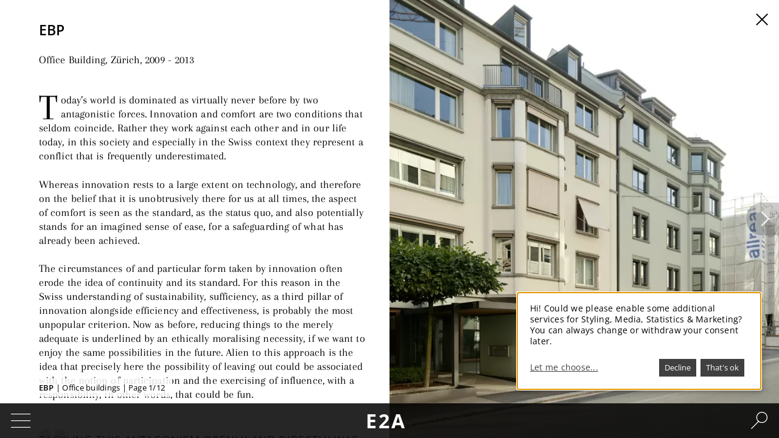

--- FILE ---
content_type: text/html; charset=UTF-8
request_url: https://www.e2a.ch/index.php/projects/office-buildings/ebp
body_size: 74379
content:
<!DOCTYPE html>
<html lang="en" dir="ltr" prefix="content: http://purl.org/rss/1.0/modules/content/  dc: http://purl.org/dc/terms/  foaf: http://xmlns.com/foaf/0.1/  og: http://ogp.me/ns#  rdfs: http://www.w3.org/2000/01/rdf-schema#  schema: http://schema.org/  sioc: http://rdfs.org/sioc/ns#  sioct: http://rdfs.org/sioc/types#  skos: http://www.w3.org/2004/02/skos/core#  xsd: http://www.w3.org/2001/XMLSchema# ">
  <head>
    <meta charset="utf-8">
<meta name="Generator" content="Drupal 10 (https://www.drupal.org)">
<meta name="MobileOptimized" content="width">
<meta name="HandheldFriendly" content="true">
<meta name="viewport" content="width=device-width, initial-scale=1.0">
<meta property="og:title" content="EBP - Office Building, Zürich, 2009 - 2013">
<meta property="og:url" content="https://www.e2a.ch/index.php/projects/office-buildings/ebp">
<meta name="twitter:title" content="EBP">
<meta name="twitter:url" content="https://www.e2a.ch/index.php/projects/office-buildings/ebp">
<meta property="og:description" content="Office Building, Zürich, 2009 - 2013Today’s world is dominated as virtually never before by two antagonistic forces. Innovation and comfort are two conditions that seldom coincide. Rather they work against each other and in our life today, in this socie...">
<meta name="twitter:description" content="Office Building, Zürich, 2009 - 2013Today’s world is dominated as virtually never before by two antagonistic forces. Innovation and comfo...">
<meta property="og:image" content="https://www.e2a.ch/sites/default/files/styles/og_image/public/PE_EBP02_3293_Kachel_2.jpg?itok=ZVrYmvty">
<meta name="twitter:image" content="https://www.e2a.ch/sites/default/files/styles/og_image/public/PE_EBP02_3293_Kachel_2.jpg?itok=ZVrYmvty">
<meta name="twitter:card" content="summary_large_image">
<link rel="apple-touch-icon-precomposed" href="https://www.e2a.ch/themes/custom/eea/apple-touch-icon-60x60.png" sizes="60x60">
<link rel="apple-touch-icon-precomposed" href="https://www.e2a.ch/themes/custom/eea/apple-touch-icon-76x76.png" sizes="76x76">
<link rel="apple-touch-icon-precomposed" href="https://www.e2a.ch/themes/custom/eea/apple-touch-icon-120x120.png" sizes="120x120">
<link rel="apple-touch-icon-precomposed" href="https://www.e2a.ch/themes/custom/eea/apple-touch-icon-152x152.png" sizes="152x152">
<link rel="icon" href="/sites/default/files/favicon.ico" type="image/vnd.microsoft.icon">
<link rel="alternate" hreflang="und" href="https://www.e2a.ch/index.php/projects/office-buildings/ebp">
<link rel="canonical" href="https://www.e2a.ch/index.php/projects/office-buildings/ebp">
<link rel="shortlink" href="https://www.e2a.ch/index.php/node/220">

    <title>EBP | E2A Architects Zurich</title>
    <link rel="stylesheet" media="all" href="/sites/default/files/css/css_vDWUpO8CPifTGWYt7L2YbGWCUbn4hCOZSDB5u6NZEPQ.css?delta=0&amp;language=en&amp;theme=eea&amp;include=eJxVjVkOwkAMQy8UmjOlHTOtyCyKO6ByegRiET_Pfv7xxS2aXp4UHtxRdDZCFjfy-OsFpGVQlhbQ2qKYb3cIYJq9zeanhZRuYTmsr9QUo5tPv2UatY_ZN65I4rCzY9eMijD_-js_t7UlyHXDjfriVFoajgffOUdg">
<link rel="stylesheet" media="all" href="/sites/default/files/css/css_llXTmoNRTdXvonkV9qwMd5BKoqv7kmJUsOYCYNhfYe0.css?delta=1&amp;language=en&amp;theme=eea&amp;include=eJxVjVkOwkAMQy8UmjOlHTOtyCyKO6ByegRiET_Pfv7xxS2aXp4UHtxRdDZCFjfy-OsFpGVQlhbQ2qKYb3cIYJq9zeanhZRuYTmsr9QUo5tPv2UatY_ZN65I4rCzY9eMijD_-js_t7UlyHXDjfriVFoajgffOUdg">

    <script src="/libraries/klaro/dist/klaro-no-css.js?stq4ly"></script>

  </head>
  <body class="path-node page-node-type-project">
        <a href="#main-content" class="visually-hidden focusable skip-link">
      Skip to main content
    </a>
    
      <div class="dialog-off-canvas-main-canvas" data-off-canvas-main-canvas>
      <header role="banner">
      <div class="region region-header-top">
    <div class="menu-toggle">
  <span class="label">Menu</span>
  <span class="icon e2a-menu-icon"></span>
</div>
<div id="block-logotype" class="block block-block-content block-block-contente53cc7e8-358e-4831-9be0-4d58b03b5648">
      <a href="https://www.e2a.ch/index.php/">
            <div class="clearfix text-formatted field field-name-body field-type-text-with-summary field-item"><p class="logo">E2A</p>
</div>
      </a>
  </div>
<div class="search-toggle">
  <span class="label">Search</span>
  <span class="icon e2a-search-icon"></span>
</div>

  </div>

      <div class="region region-header">
    <div id="block-menu-menu-filter-menu" class="block block-menu">
        
              <ul class="menu">
                    <li class="menu-item menu-item--expanded">
        <a href="/projects" data-drupal-link-system-path="projects">Projects</a>
                                <ul class="menu">
                    <li class="menu-item">
        <a href="/projects/public-buildings" data-drupal-link-system-path="projects/public-buildings">Public</a>
              </li>
                <li class="menu-item">
        <a href="/projects/housing" data-drupal-link-system-path="projects/housing">Housing</a>
              </li>
                <li class="menu-item">
        <a href="/projects/office-buildings" data-drupal-link-system-path="projects/office-buildings">Office</a>
              </li>
                <li class="menu-item">
        <a href="/projects/urban-planning" data-drupal-link-system-path="projects/urban-planning">Urban</a>
              </li>
                <li class="menu-item">
        <a href="/projects/competitions" data-drupal-link-system-path="projects/competitions">Competitions</a>
              </li>
                <li class="menu-item">
        <a href="/projects/realized" data-drupal-link-system-path="projects/realized">Realized</a>
              </li>
                <li class="menu-item">
        <a href="/projects/in-process" data-drupal-link-system-path="projects/in-process">In Process</a>
              </li>
        </ul>
  
              </li>
                <li class="menu-item menu-item--expanded">
        <a href="/activities" data-drupal-link-system-path="activities">Activities</a>
                                <ul class="menu">
                    <li class="menu-item">
        <a href="/activities/essays" data-drupal-link-system-path="activities/essays">Essays</a>
              </li>
                <li class="menu-item">
        <a href="/activities/exhibitions" data-drupal-link-system-path="activities/exhibitions">Exhibitions</a>
              </li>
                <li class="menu-item">
        <a href="/activities/lectures" data-drupal-link-system-path="activities/lectures">Lectures</a>
              </li>
                <li class="menu-item">
        <a href="/activities/publications" data-drupal-link-system-path="activities/publications">Publications</a>
              </li>
        </ul>
  
              </li>
                <li class="menu-item menu-item--expanded">
        <a href="/news" data-drupal-link-system-path="news">News</a>
                                <ul class="menu">
                    <li class="menu-item">
        <a href="https://www.instagram.com/e2a_book/" target="_blank">Instagram</a>
              </li>
        </ul>
  
              </li>
        </ul>
  


  </div>
<div id="block-system-main-menu" class="block block-menu">
  		<h5 class="block-title">Über uns:</h5>
        
              <ul class="menu">
                    <li class="menu-item">
        <a href="/office-profile/mission-statement" data-drupal-link-system-path="node/19">Mission Statement</a>
              </li>
                <li class="menu-item">
        <a href="/office-profile/scope-work" data-drupal-link-system-path="node/2">Scope of Work</a>
              </li>
                <li class="menu-item">
        <a href="/team/piet-eckert" data-drupal-link-system-path="taxonomy/term/1">CV Piet Eckert</a>
              </li>
                <li class="menu-item">
        <a href="/team/wim-eckert" data-drupal-link-system-path="taxonomy/term/2">CV Wim Eckert</a>
              </li>
                <li class="menu-item">
        <a href="/office-profile/team-0" title="" data-drupal-link-system-path="node/115">Team</a>
              </li>
                <li class="menu-item">
        <a href="/office-profile/associations" data-drupal-link-system-path="node/30">Associations</a>
              </li>
                <li class="menu-item">
        <a href="/office-profile/awards" data-drupal-link-system-path="node/31">Awards</a>
              </li>
                <li class="menu-item">
        <a href="/jobs" data-drupal-link-system-path="jobs">Jobs</a>
              </li>
                <li class="menu-item">
        <a href="/office-profile/contact" data-drupal-link-system-path="node/44">Contact</a>
              </li>
                <li class="menu-item">
        <a href="/office-profile/imprint" data-drupal-link-system-path="node/45">Imprint</a>
              </li>
                <li class="menu-item">
        <a href="/privacy-policy" data-drupal-link-system-path="node/394">Privacy</a>
              </li>
        </ul>
  


  </div>
<div class="views-element-container block block-views block-views-blockcontact-block-1" id="block-views-contact-block">
  
    
      <div><div class="view view-contact view-id-contact view-display-id-block_1 js-view-dom-id-83ee573f056bec1efd92f7b4ce2ee47664319d6e1c17e722353fd4a0c57f6c03">
  
    
      
      <div class="view-content">
          <div class="views-row"><div>
<div>E2A / Piet Eckert und Wim Eckert / Architekten ETH BSA BDA SIA AG / Buckhauserstrasse 34 / CH-8048 Zurich / <a href="mailto:info@e2a.ch">info@e2a.ch</a> / T +41 (0) 43 444 40 10 / F +41 (0) 43 444 40 15</div>
</div>
</div>

    </div>
  
          </div>
</div>

  </div>

  </div>

      <div class="region region-header-bottom">
    <div class="views-exposed-form block block-views block-views-exposed-filter-blockprojects-page-13" data-drupal-selector="views-exposed-form-projects-page-13" id="block-views-exposed-form-projects-page-9">
  
    
      <form action="/index.php/search" method="get" id="views-exposed-form-projects-page-13" accept-charset="UTF-8">
  <div class="form--inline clearfix">
  <div class="js-form-item form-item js-form-type-select form-type-select js-form-item-tag form-item-tag">
      <label for="edit-tag">Tags</label>
        <select data-drupal-selector="edit-tag" multiple name="tag[]" id="edit-tag" size="9" class="form-select"><option value="386">Aedes</option><option value="420">Aedes Architekturforum</option><option value="383">Architecture Gallery</option><option value="410">Architecture Office</option><option value="385">Architekturgalerie Luzern</option><option value="115">Architekturgalerie München</option><option value="414">Auditorium</option><option value="381">Exhibition</option><option value="423">Baumeister</option><option value="411">Bauwelt</option><option value="80">Berlin</option><option value="408">Berlin-Mitte</option><option value="401">Berlin-Wedding</option><option value="376">Book</option><option value="392">Braunschweig</option><option value="100">Bubikon</option><option value="96">Office building</option><option value="422">Office portrait</option><option value="57">Office profile</option><option value="379">Catalogue</option><option value="402">Competition</option><option value="428">Debate</option><option value="417">E2A</option><option value="113">Opening</option><option value="60">Feasibilities</option><option value="399">Hamburg</option><option value="398">Hamburg-Nord</option><option value="394">Hannover</option><option value="407">Heinrich Böll Foundation</option><option value="87">Housing</option><option value="433">Industry Building</option><option value="128">Internship</option><option value="125">Interviews</option><option value="120">Jobs</option><option value="219">Jochen Paul</option><option value="108">Karlsruhe</option><option value="109">KIT</option><option value="393">Leibniz University</option><option value="384">Luzern</option><option value="122">Memberships</option><option value="382">Models</option><option value="124">Monograph</option><option value="114">München</option><option value="107">Palermo</option><option value="397">Pergolenviertel</option><option value="103">Piet Eckert</option><option value="97">Production</option><option value="432">Production Building</option><option value="558">2000 Watt Society</option><option value="747">2G</option><option value="717">A Journal for Architecture</option><option value="932">a+t</option><option value="1244">a+u</option><option value="602">aac</option><option value="1177">Aarau</option><option value="1101">Accaedemia di architettura</option><option value="1362">Aesch</option><option value="560">Agglomeration</option><option value="1379">Aktualisierung Hochhausrichtilinien</option><option value="1001">Allmend</option><option value="1351">Alterswohnen</option><option value="1229">am Rietpark</option><option value="1288">Am Ring</option><option value="1217">Amstel Tower</option><option value="1216">Amsterdam</option><option value="549">Anti-Context</option><option value="1108">Antje Stahl</option><option value="1375">Apartment Building</option><option value="1085">Apartments</option><option value="1248">architect</option><option value="976">Architectural Record</option><option value="439">Architekturgalerie am Weißenhof</option><option value="1232">Architekturpreis Berlin</option><option value="1233">architekturwerkstatt</option><option value="869">archithese</option><option value="1128">Areal Guggach</option><option value="966">arianuova</option><option value="1039">Art Gallery</option><option value="1370">Art Museum</option><option value="566">Associations</option><option value="1038">Atelier</option><option value="890">Atelier Piet Eckert</option><option value="1069">Atelier Wim Eckert</option><option value="1143">Atelierhäuser</option><option value="1393">Atelierhousing</option><option value="1197">Aufrichtefest</option><option value="1284">Ausführung</option><option value="1285">Ausschreibung</option><option value="1400">Ausserholligen</option><option value="1020">exhibiton</option><option value="570">Awards</option><option value="1139">Autostadt Wolfsburg</option><option value="1066">AV</option><option value="1331">AV monograph</option><option value="1068">av proyectos</option><option value="831">Baden-Württemberg</option><option value="1316">Bahnhof</option><option value="537">Barcelona</option><option value="982">Basel</option><option value="578">Start of construction works</option><option value="1237">Baukonstruktion</option><option value="1319">bda</option><option value="1296">BDA Preis</option><option value="1453">Begin Again</option><option value="1469">Bergacker</option><option value="1498">Berghalde</option><option value="1412">Berghalden</option><option value="1322">Berlin-Spandau</option><option value="1289">Bern</option><option value="732">Bethanien</option><option value="1142">Beton</option><option value="454">Library</option><option value="992">Life Science</option><option value="544">Brasilia</option><option value="1246">Bremen</option><option value="478">Broadcast</option><option value="832">Broëlberg</option><option value="1058">Bubenbergzentrum Bern</option><option value="1337">built</option><option value="1369">Bündner Kunstmuseum</option><option value="1367">Buochs</option><option value="1176">Burghalde</option><option value="1430">Campus Irchel</option><option value="726">Campus Moos</option><option value="1500">Campus Platztor</option><option value="1081">car</option><option value="1092">casabella</option><option value="1072">Cátedra Blanca</option><option value="1344">Center</option><option value="490">Center for Hearing and Language</option><option value="828">Centre for Hearing and Language</option><option value="1113">China</option><option value="1308">Chur</option><option value="948">City of Zurich</option><option value="475">Claudia Wilke</option><option value="715">Cliff House</option><option value="870">Conference</option><option value="481">Contact</option><option value="1198">Cooper Union</option><option value="522">Country house</option><option value="928">Crematory</option><option value="929">Crematory</option><option value="483">Cultural buildings</option><option value="1219">D AM</option><option value="689">DAM</option><option value="968">Deaconry</option><option value="1013">Deaconry</option><option value="1014">Deaconry</option><option value="731">Deacrony</option><option value="934">density</option><option value="900">Der robuste Raum</option><option value="1259">Deutscher Städtebaupreis</option><option value="479">DeutschlandRadio Kultur</option><option value="1070">Diakonie Bethanien</option><option value="573">Diakoniewerk Bethanien</option><option value="1095">Dichtelust</option><option value="1456">Die schönsten Deutschen Bücher</option><option value="553">Dietikon</option><option value="554">Dietlikon</option><option value="1165">Doppelsporthalle</option><option value="1067">dossier</option><option value="1080">Dreispitz</option><option value="1221">Dual Practices</option><option value="1419">Dübendorf</option><option value="1376">EBP</option><option value="837">Eckert</option><option value="1089">Effretikon</option><option value="963">Eindhoven</option><option value="1213">Ekaterinaburg</option><option value="1270">Emmen</option><option value="557">Energy Use</option><option value="1345">Engineering</option><option value="1447">Entlisberg</option><option value="1208">entwurfsarchitekt</option><option value="1209">entwurfsarchitektin</option><option value="827">Environment</option><option value="1377">Ernst Basler + Partner</option><option value="459">Extension</option><option value="582">Escher-Terrassen</option><option value="533">Escher-Wyss-Areal</option><option value="579">Escherpark</option><option value="712">ETSAB</option><option value="1073">ETSAM</option><option value="1083">Europaallee</option><option value="1399">ewb</option><option value="1401">ewb-Areal Ausserholligen</option><option value="1171">ewl</option><option value="1251">faces</option><option value="1307">Fachhochschule</option><option value="1454">Fail Better</option><option value="1358">Fällanden</option><option value="1082">FHNW</option><option value="547">Final Destination</option><option value="891">Final Review</option><option value="951">First stone laying</option><option value="542">Ford Galaxie</option><option value="933">form &amp; data</option><option value="530">Research building</option><option value="446">Friederike Meyer</option><option value="1373">Frohburgstrasse</option><option value="1045">Furniture</option><option value="1334">Galiano</option><option value="473">Visiting Professorship</option><option value="1084">Geistlich</option><option value="1140">Geistlich Areal</option><option value="1339">Geneva</option><option value="1079">Genève</option><option value="1372">Genf</option><option value="1172">Gesamtleistungsstudie</option><option value="1255">Gesitlich</option><option value="1274">Gewerbe</option><option value="1273">Giessen</option><option value="889">Grand Form</option><option value="854">GSC</option><option value="1414">Gym</option><option value="441">HafenCity University</option><option value="480">Hatje Cantz</option><option value="876">Headquarter</option><option value="907">Headquarters</option><option value="719">House</option><option value="472">HCU</option><option value="1181">Hebebrand</option><option value="1317">Heimberg</option><option value="1313">HHRL</option><option value="874">High-Rise</option><option value="1364">High-Rise Apartment Building</option><option value="1378">High-Rise Guidelines</option><option value="514">Highrise</option><option value="857">Himmelrich</option><option value="1230">Hochhausrichtlinien</option><option value="656">Hofacker</option><option value="1352">Holliger</option><option value="538">Holmes' Place</option><option value="1374">Horgen</option><option value="834">Horizons</option><option value="575">Hotel</option><option value="833">Housing</option><option value="449">Housing Construction</option><option value="444">Hubertus Adam</option><option value="1077">Huthmacher Haus</option><option value="476">Hybrid buildings</option><option value="1482">Idea and Reality</option><option value="691">Ideal City</option><option value="852">Ideenwerkstatt</option><option value="947">IHD</option><option value="568">Imprint</option><option value="1019">In Land Aus Land</option><option value="1387">In Process</option><option value="1427">in.grid</option><option value="1203">inauguration</option><option value="484">Industry Buildings</option><option value="486">Infrastructure</option><option value="1446">Innovationspark</option><option value="1418">Innovationszentrum</option><option value="1417">Innovationszentrum Zürich</option><option value="1210">intern</option><option value="1112">International School of Design</option><option value="1441">Internships</option><option value="1420">IPZ</option><option value="718">Ireland</option><option value="1111">ISD</option><option value="1348">Ittingen</option><option value="1301">Japan Swiss Architectural Architecture</option><option value="1207">job</option><option value="1312">JSAA</option><option value="499">Juchhof</option><option value="543">Juscelino Kubitschek</option><option value="1178">Kantonsschule</option><option value="1404">Kantonsschule Fricktal</option><option value="464">Karlsruhe Institute of Technology</option><option value="903">Kerenzerberg</option><option value="1286">keynote speech</option><option value="728">Kilchberg</option><option value="1356">Kindergarden</option><option value="1357">Kindergarten</option><option value="1028">Klosterwall</option><option value="1201">Konfigurationen</option><option value="436">Körper und Schichten</option><option value="1346">Kraichtal</option><option value="1096">Krespel</option><option value="1094">Kriens</option><option value="1320">KTI</option><option value="1074">Kuala Lumpur</option><option value="1153">Kuba</option><option value="492">Kunsthaus Zürich</option><option value="1455">Kunstmuseum Olten</option><option value="1321">Kyoto</option><option value="1416">Lab</option><option value="868">Labitzke</option><option value="1415">Labor</option><option value="1329">Lake of Zurich</option><option value="1088">Lancy</option><option value="1249">lectue</option><option value="690">Lecture</option><option value="1327">Lecture; Universidad Torcuato di Tello; Big; Extra</option><option value="1239">Lehre</option><option value="913">Letzigraben</option><option value="521">Leutschenbach</option><option value="1131">Leutschenbach Tower</option><option value="1132">Leutschnbach Hochhaus</option><option value="418">List of publications</option><option value="541">London</option><option value="1471">Lonza</option><option value="466">Ludwig Mies van der Rohe</option><option value="1211">Lugano</option><option value="1220">M.I.T.</option><option value="1078">Maison de l'architecture</option><option value="1371">Marbrerie</option><option value="1154">Marina</option><option value="469">Martino Stierli</option><option value="532">Masterplan</option><option value="586">Stonework</option><option value="906">media headquarter</option><option value="1368">Mehrzweckhalle</option><option value="520">Meilen</option><option value="1156">Mercado</option><option value="1235">methodologies</option><option value="435">Metropolitan Area</option><option value="536">Metropolitan Life</option><option value="465">Mies</option><option value="1247">Mies van der Rohe Award</option><option value="468">Miesology</option><option value="1398">mission statement</option><option value="529">Staff</option><option value="518">Moher</option><option value="1332">monografias</option><option value="1245">Monografie</option><option value="1486">MSC Headquarter Germany</option><option value="1366">Multipurpose Hall</option><option value="493">Museums</option><option value="1173">Muttenz</option><option value="489">Mythenquai</option><option value="748">N. 71</option><option value="556">Sustainabilty</option><option value="494">Natural Science Museum</option><option value="535">New York City</option><option value="1160">News</option><option value="1065">Nidau</option><option value="438">Niggli</option><option value="1318">NIKE</option><option value="506">Niklas Maak</option><option value="447">Nils Ballhausen</option><option value="1202">November Talks</option><option value="1136">Nutzfahrzeuge</option><option value="1106">NZZ</option><option value="1445">Oberstufenzentrum</option><option value="1046">Objects</option><option value="457">Orchard</option><option value="1282">Oerlikon</option><option value="482">Public buildings</option><option value="1431">Ontologie der Konstruktion</option><option value="1071">open house</option><option value="584">Opera house</option><option value="497">Opfikon</option><option value="545">Oscar Niemeyer</option><option value="1016">Pablo Aguirre Casals</option><option value="577">Palliative care unit</option><option value="1347">Papiermühle</option><option value="534">Park Avenue</option><option value="1394">Pausenhalle</option><option value="565">Peking</option><option value="1179">Pfäffikon</option><option value="1333">Philip Ursprung</option><option value="1338">Pictet</option><option value="835">Piet</option><option value="1093">Pilatus</option><option value="1123">Pilatus Arena</option><option value="1174">Polyfeld</option><option value="1243">Porto</option><option value="892">Porto Academy</option><option value="955">Portoacademy</option><option value="1324">Praktikum</option><option value="1341">Preis</option><option value="569">Prizes</option><option value="1340">Prize</option><option value="583">Probebühne</option><option value="1236">Professur</option><option value="965">progetti</option><option value="716">Project</option><option value="1343">project study</option><option value="1240">Projectarchitect</option><option value="1433">Projectmanager</option><option value="1432">Projekleitung</option><option value="1342">projekt studie</option><option value="1380">projekt studie(1342)</option><option value="1241">Projektarchitektin</option><option value="1434">Projektleiter</option><option value="1076">publishing house</option><option value="1152">Punta Colorada</option><option value="437">Quart</option><option value="462">Rafael Ruprecht</option><option value="548">Raymond Roussel</option><option value="456">Redevelopment</option><option value="1363">Reinach</option><option value="1385">Residence</option><option value="516">Residential</option><option value="954">Resilience</option><option value="1157">Resort</option><option value="576">Restaurant</option><option value="1350">retirement home</option><option value="581">Rietpark</option><option value="1214">Rohbauarbeiten</option><option value="1493">Rotkreuz</option><option value="727">Rueschlikon</option><option value="1145">Ruschlikon</option><option value="1146">Rüschlikon</option><option value="1018">S AM Basel</option><option value="572">Sabine Schneider</option><option value="981">Sandgruben</option><option value="1386">Schematic design</option><option value="452">Schiller Library</option><option value="1141">Schlieren</option><option value="1087">Schlieren;</option><option value="657">School</option><option value="455">School Campus</option><option value="496">School Center</option><option value="1129">School Guggach</option><option value="1406">School Hofacker</option><option value="980">Schoolhouse</option><option value="498">Schools</option><option value="1109">Schulanlage</option><option value="1127">Schule Guggach</option><option value="1130">Schule im Park</option><option value="1353">Schwandingen</option><option value="898">Schwarzbrot</option><option value="550">Switzerland</option><option value="1098">Schweizer Radio und Fernsehen</option><option value="1180">Schwyz</option><option value="460">Sebastian Spix</option><option value="1328">Seebecken</option><option value="1499">Seeblick</option><option value="1175">Sekundarschulhaus</option><option value="1110">Shenzen</option><option value="539">Sherlock Holmes</option><option value="540">Sir Arthur Conan Doyle</option><option value="733">sliding window</option><option value="1492">Sonnentalstrasse</option><option value="501">Sports Facilities</option><option value="500">Sports Buildings</option><option value="1167">Sporthalle</option><option value="1166">Sportshall</option><option value="1281">Sportzentrum</option><option value="1097">SRF</option><option value="495">St. Gallen</option><option value="1279">St.Gallen</option><option value="485">Urban Construction</option><option value="559">Urban expansion</option><option value="1170">Stadtmission</option><option value="458">Stäfa</option><option value="567">Standesorganisationen</option><option value="830">State Library</option><option value="1405">Stein</option><option value="571">Vacancies</option><option value="1091">sto lectures</option><option value="1361">Stöcklin</option><option value="1234">strategic</option><option value="1250">strategic methodologies</option><option value="467">Study</option><option value="1144">Studio Houses</option><option value="1442">Studio Piet Eckert Wim Eckert</option><option value="893">Summer School</option><option value="1215">Summit+</option><option value="962">Swiss concreteness</option><option value="1254">swiss performance</option><option value="1114">tageszeitung</option><option value="875">TAZ</option><option value="1295">taz Neubau</option><option value="528">Team</option><option value="555">Technology</option><option value="1444">Telli</option><option value="1231">Testplanung</option><option value="1323">The Hub</option><option value="1303">thesis</option><option value="927">Thun</option><option value="504">Tibor Joanelly</option><option value="1302">Tokyo</option><option value="1196">topping out ceremony</option><option value="1155">Torre</option><option value="1450">Towerkomplex</option><option value="546">Travelogue</option><option value="448">Triangle House</option><option value="1138">Trucks</option><option value="563">Tscharnergut</option><option value="1238">TU Dortmund</option><option value="1200">TU Graz</option><option value="1311">Tüffenwies</option><option value="1413">Turnhalle</option><option value="552">Twin Cities</option><option value="453">Ulrich Brinkmann</option><option value="562">Ulyss Strasser</option><option value="1183">Universität Bremen</option><option value="1501">Universität St.Gallen</option><option value="899">Universität Stuttgart</option><option value="1429">Universität Zürich</option><option value="991">Université Lausanne</option><option value="1199">University</option><option value="551">Urbanism</option><option value="451">Ursula Baus</option><option value="888">USI Mendrisio</option><option value="1428">UZH Portal</option><option value="1326">VAI</option><option value="1075">Verlagsgebäude</option><option value="1354">Vertical Garden City</option><option value="1383">Vertikale Gartenstadt</option><option value="1355">Vertikale Gartenstadt</option><option value="564">Via Lewandowsky</option><option value="1090">Vienna</option><option value="1135">Volkswagen Pavillon</option><option value="1325">Voralberger Architektur Insitut</option><option value="897">Vortrag</option><option value="1134">VW</option><option value="1137">VW Pavillon</option><option value="561">Wallisellen</option><option value="1291">Wankdorf</option><option value="1290">Wankdorfcity</option><option value="1275">WAPO</option><option value="487">Water Police Station</option><option value="1000">Wehntal</option><option value="440">Weißenhof</option><option value="1349">Werdhölzli</option><option value="1360">Werkbund</option><option value="1359">Werkbundstadt</option><option value="531">WestLink</option><option value="1272">Wetzikon</option><option value="836">Wim</option><option value="1365">Wohnhochhaus</option><option value="1222">Wohnungen</option><option value="1481">Wolf</option><option value="1218">yearbook</option><option value="829">ZGSZ</option><option value="585">Ziegelfassade</option><option value="1470">Zürich-Affoltern</option><option value="574">Zürich-Altstetten</option><option value="580">Zürich-Enge</option><option value="1426">Zürich-Nord</option><option value="488">Zürichsee</option><option value="873">Zwicky Areal</option><option value="105">Lectures</option><option value="123">Publications</option><option value="126">Radio</option><option value="106">Swiss Architecture</option><option value="388">Seoul</option><option value="52">Urban Planning</option><option value="416">Staefa</option><option value="404">Stuttgart</option><option value="387">Summer School</option><option value="424">Trafag</option><option value="391">TU Braunschweig</option><option value="89">Uetikon</option><option value="390">University of Seoul</option><option value="389">UOS</option><option value="431">werk bauen + wohnen</option><option value="427">werk-material</option><option value="102">Wim Eckert</option><option value="413">Winterthur</option><option value="405">Wurttemberg State Library</option><option value="50">Zürich</option></select>
        </div>
<div data-drupal-selector="edit-actions" class="form-actions js-form-wrapper form-wrapper" id="edit-actions"><span class="icon e2a-search-submit-button"></span><input data-drupal-selector="edit-submit-projects" type="submit" id="edit-submit-projects" value="Search" class="button js-form-submit form-submit">
</div>

</div>

</form>

  </div>

  </div>

 </header>

  <main role="main">
    <a id="main-content" tabindex="-1"></a>      <div class="region region-content">
    <div data-drupal-messages-fallback class="hidden"></div><div id="block-eea-eea-system-main" class="block block-system block-system-main-block">
  
    
      
<article data-history-node-id="220" about="/index.php/projects/office-buildings/ebp" class="node node--type-project node--view-mode-full">

  
    

  <div class="content slidemag text-scale" data-page-count="12">
    
	<div data-page-index="0" class="section field-layout-50-50 text-left image-cover">
    		
          
<div class="field field-name-field-text field-type-text-long">
  <div class="field-items text-align">
          <div class="field-item">
				<div class="text-wrapper columns"><div class="article-header align-left">
<div class="field-name-field-headline">
<h2>EBP</h2>
</div>
<div class="field-name-field-subhead"><span>Office Building, Zürich, 2009 - 2013</span></div>
</div>
<div class="columns">
<p><span class="drop-caps">T</span>oday’s world is dominated as virtually never before by two antagonistic forces. Innovation and comfort are two conditions that seldom coincide. Rather they work against each other and in our life today, in this society and especially in the Swiss context they represent a conflict that is frequently underestimated.</p>
<p>Whereas innovation rests to a large extent on technology, and therefore on the belief that it is unobtrusively there for us at all times, the aspect of comfort is seen as the standard, as the status quo, and also potentially stands for an imagined sense of ease, for a safeguarding of what has already been achieved.</p>
<p>The circumstances of and particular form taken by innovation often erode the idea of continuity and its standard. For this reason in the Swiss understanding of sustainability, sufficiency, as a third pillar of innovation alongside efficiency and effectiveness, is probably the most unpopular criterion. Now as before, reducing things to the merely adequate is underlined by an ethically moralising necessity, if we want to enjoy the same possibilities in the future. Alien to this approach is the idea that precisely here the possibility of leaving out could be associated with the notion of participation and the exercising of influence, with a responsibility, in other words, that could be fun.</p>
<blockquote><p>Tackling this antagonism openly and directly was our point of departure in planning the extension to the company headquarters of Ernst Basler AG.</p>
</blockquote>
<p>
From the outset, old and new presented an ambiguity that was lying permanently in wait and that could therefore hardly be relied upon in any systematic way. The old, believed to be secure, threatened either to suddenly break away or else, by offering fervent resistance, show that it wanted to stay. Thus the conceptual handling of new and old remained connected to the issue of ongoing negotiation. The result is to some extent a hybrid, a compound that gradually began to resolve the old antagonism. A new experience for us. Out of resistance and dichotomy a relationship is formed in which something of everything is present at all times, thereby, for systemic reasons, forming a dependent relationship. A union of epochs.</p>
</div>
</div>
			</div>
      </div>
	<div class="text-padding"></div>
</div>

<div class="media-wrapper">
    	<div class="field-name-field-media-rich-image field-type-entity-reference field-item">
  	<div class="field field-type-file field-name-field-media-image field-type-image">    <picture>
                  <source srcset="/sites/default/files/styles/max_2600x2600/public/images/EBP02_1241.jpg.webp?itok=lCuPFE4n 1x" media="all and (min-width: 1440px)" type="image/webp" width="720" height="1080">
              <source srcset="/sites/default/files/styles/max_1300x1300/public/images/EBP02_1241.jpg.webp?itok=EyUd7Aaf 1x" media="all and (min-width: 720px) and (max-width: 1439px) and (orientation: landscape)" type="image/webp" width="720" height="1080">
              <source srcset="/sites/default/files/styles/max_1300x1300/public/images/EBP02_1241.jpg.webp?itok=EyUd7Aaf 1x" media="all and (orientation: portrait)" type="image/webp" width="720" height="1080">
              <source srcset="/sites/default/files/styles/portrait_mobile/public/images/EBP02_1241.jpg?itok=NjnPt-WE 1x" type="image/jpeg" width="720" height="1080">
                  <img loading="lazy" src="/sites/default/files/styles/max_650x650/public/images/EBP02_1241.jpg.webp?itok=W5z8lXNw" width="433" height="650" alt="" typeof="foaf:Image">

  </picture>

</div>

</div>

  </div>
    
    		  <nav class="section-footer js-hide"><span class="content"><a href="https://www.e2a.ch/index.php/projects/office-buildings/ebp" class="uppercase bolder">EBP</a> | Office buildings | Page 1/12</span></nav>
    	</div>
	<div data-page-index="1" class="section field-layout-50-50 image-image image-cover">
    		
          
<div class="media-wrapper">
    	<div class="field-name-field-media-rich-image field-type-entity-reference field-item">
  	<div class="field field-type-file field-name-field-media-image field-type-image">    <picture>
                  <source srcset="/sites/default/files/styles/max_2600x2600/public/images/EBP02_4265.jpg.webp?itok=NUdf6qkB 1x" media="all and (min-width: 1440px)" type="image/webp" width="720" height="1080">
              <source srcset="/sites/default/files/styles/max_1300x1300/public/images/EBP02_4265.jpg.webp?itok=n2xAgCnu 1x" media="all and (min-width: 720px) and (max-width: 1439px) and (orientation: landscape)" type="image/webp" width="720" height="1080">
              <source srcset="/sites/default/files/styles/max_1300x1300/public/images/EBP02_4265.jpg.webp?itok=n2xAgCnu 1x" media="all and (orientation: portrait)" type="image/webp" width="720" height="1080">
              <source srcset="/sites/default/files/styles/portrait_mobile/public/images/EBP02_4265.jpg?itok=gGdjbeI9 1x" type="image/jpeg" width="720" height="1080">
                  <img loading="lazy" src="/sites/default/files/styles/max_650x650/public/images/EBP02_4265.jpg.webp?itok=0Scxkcvj" width="433" height="650" alt="" typeof="foaf:Image">

  </picture>

</div>

</div>
	<div class="field-name-field-media-rich-image field-type-entity-reference field-item">
  	<div class="field field-type-file field-name-field-media-image field-type-image">    <picture>
                  <source srcset="/sites/default/files/styles/max_2600x2600/public/images/EBP02_4220.jpg.webp?itok=RfKbEXSY 1x" media="all and (min-width: 1440px)" type="image/webp" width="720" height="1080">
              <source srcset="/sites/default/files/styles/max_1300x1300/public/images/EBP02_4220.jpg.webp?itok=bLV7OKWO 1x" media="all and (min-width: 720px) and (max-width: 1439px) and (orientation: landscape)" type="image/webp" width="720" height="1080">
              <source srcset="/sites/default/files/styles/max_1300x1300/public/images/EBP02_4220.jpg.webp?itok=bLV7OKWO 1x" media="all and (orientation: portrait)" type="image/webp" width="720" height="1080">
              <source srcset="/sites/default/files/styles/portrait_mobile/public/images/EBP02_4220.jpg?itok=lxZwMraR 1x" type="image/jpeg" width="720" height="1080">
                  <img loading="lazy" src="/sites/default/files/styles/max_650x650/public/images/EBP02_4220.jpg.webp?itok=mWn2hoMx" width="433" height="650" alt="" typeof="foaf:Image">

  </picture>

</div>

</div>

  </div>
    
    		  <nav class="section-footer js-hide"><span class="content"><a href="https://www.e2a.ch/index.php/projects/office-buildings/ebp" class="uppercase bolder">EBP</a> | Office buildings | Page 2/12</span></nav>
    	</div>
	<div data-page-index="2" class="section field-layout-50-50 image-image image-cover">
    		
          
<div class="media-wrapper">
    	<div class="field-name-field-media-rich-image field-type-entity-reference field-item">
  	<div class="field field-type-file field-name-field-media-image field-type-image">    <picture>
                  <source srcset="/sites/default/files/styles/max_2600x2600/public/images/EBP02_1420.jpg.webp?itok=jkScBPYb 1x" media="all and (min-width: 1440px)" type="image/webp" width="720" height="1080">
              <source srcset="/sites/default/files/styles/max_1300x1300/public/images/EBP02_1420.jpg.webp?itok=LRb3mq-d 1x" media="all and (min-width: 720px) and (max-width: 1439px) and (orientation: landscape)" type="image/webp" width="720" height="1080">
              <source srcset="/sites/default/files/styles/max_1300x1300/public/images/EBP02_1420.jpg.webp?itok=LRb3mq-d 1x" media="all and (orientation: portrait)" type="image/webp" width="720" height="1080">
              <source srcset="/sites/default/files/styles/portrait_mobile/public/images/EBP02_1420.jpg?itok=HenNw_cO 1x" type="image/jpeg" width="720" height="1080">
                  <img loading="lazy" src="/sites/default/files/styles/max_650x650/public/images/EBP02_1420.jpg.webp?itok=T8ym3V6I" width="433" height="650" alt="" typeof="foaf:Image">

  </picture>

</div>

</div>
	<div class="field-name-field-media-rich-image field-type-entity-reference field-item">
  	<div class="field field-type-file field-name-field-media-image field-type-image">    <picture>
                  <source srcset="/sites/default/files/styles/max_2600x2600/public/images/EBP02_2598.jpg.webp?itok=CE21lSUz 1x" media="all and (min-width: 1440px)" type="image/webp" width="720" height="1080">
              <source srcset="/sites/default/files/styles/max_1300x1300/public/images/EBP02_2598.jpg.webp?itok=fH8o7M9Q 1x" media="all and (min-width: 720px) and (max-width: 1439px) and (orientation: landscape)" type="image/webp" width="720" height="1080">
              <source srcset="/sites/default/files/styles/max_1300x1300/public/images/EBP02_2598.jpg.webp?itok=fH8o7M9Q 1x" media="all and (orientation: portrait)" type="image/webp" width="720" height="1080">
              <source srcset="/sites/default/files/styles/portrait_mobile/public/images/EBP02_2598.jpg?itok=fVgDnUQY 1x" type="image/jpeg" width="720" height="1080">
                  <img loading="lazy" src="/sites/default/files/styles/max_650x650/public/images/EBP02_2598.jpg.webp?itok=0W_pTxtl" width="433" height="650" alt="" typeof="foaf:Image">

  </picture>

</div>

</div>

  </div>
    
    		  <nav class="section-footer js-hide"><span class="content"><a href="https://www.e2a.ch/index.php/projects/office-buildings/ebp" class="uppercase bolder">EBP</a> | Office buildings | Page 3/12</span></nav>
    	</div>
	<div data-page-index="3" class="section field-layout-50-50 image-image image-cover">
    		
          
<div class="media-wrapper">
    	<div class="field-name-field-media-rich-image field-type-entity-reference field-item">
  	<div class="field field-type-file field-name-field-media-image field-type-image">    <picture>
                  <source srcset="/sites/default/files/styles/max_2600x2600/public/images/EBP02_2130.jpg.webp?itok=braOQOO5 1x" media="all and (min-width: 1440px)" type="image/webp" width="720" height="1080">
              <source srcset="/sites/default/files/styles/max_1300x1300/public/images/EBP02_2130.jpg.webp?itok=6gqVjcV- 1x" media="all and (min-width: 720px) and (max-width: 1439px) and (orientation: landscape)" type="image/webp" width="720" height="1080">
              <source srcset="/sites/default/files/styles/max_1300x1300/public/images/EBP02_2130.jpg.webp?itok=6gqVjcV- 1x" media="all and (orientation: portrait)" type="image/webp" width="720" height="1080">
              <source srcset="/sites/default/files/styles/portrait_mobile/public/images/EBP02_2130.jpg?itok=MDI04vUn 1x" type="image/jpeg" width="720" height="1080">
                  <img loading="lazy" src="/sites/default/files/styles/max_650x650/public/images/EBP02_2130.jpg.webp?itok=JCchY74l" width="433" height="650" alt="" typeof="foaf:Image">

  </picture>

</div>

</div>
	<div class="field-name-field-media-rich-image field-type-entity-reference field-item">
  	<div class="field field-type-file field-name-field-media-image field-type-image">    <picture>
                  <source srcset="/sites/default/files/styles/max_2600x2600/public/images/EBP02_2162.jpg.webp?itok=k2S-Uaou 1x" media="all and (min-width: 1440px)" type="image/webp" width="720" height="1080">
              <source srcset="/sites/default/files/styles/max_1300x1300/public/images/EBP02_2162.jpg.webp?itok=JPpx1CFR 1x" media="all and (min-width: 720px) and (max-width: 1439px) and (orientation: landscape)" type="image/webp" width="720" height="1080">
              <source srcset="/sites/default/files/styles/max_1300x1300/public/images/EBP02_2162.jpg.webp?itok=JPpx1CFR 1x" media="all and (orientation: portrait)" type="image/webp" width="720" height="1080">
              <source srcset="/sites/default/files/styles/portrait_mobile/public/images/EBP02_2162.jpg?itok=2MUE0g1o 1x" type="image/jpeg" width="720" height="1080">
                  <img loading="lazy" src="/sites/default/files/styles/max_650x650/public/images/EBP02_2162.jpg.webp?itok=PjKYCm_h" width="433" height="650" alt="" typeof="foaf:Image">

  </picture>

</div>

</div>

  </div>
    
    		  <nav class="section-footer js-hide"><span class="content"><a href="https://www.e2a.ch/index.php/projects/office-buildings/ebp" class="uppercase bolder">EBP</a> | Office buildings | Page 4/12</span></nav>
    	</div>
	<div data-page-index="4" class="section field-layout-100 full-image image-cover">
    		
          
<div class="media-wrapper">
    	<div class="field-name-field-media-rich-image field-type-entity-reference field-item">
  	<div class="field field-type-file field-name-field-media-image field-type-image">    <picture>
                  <source srcset="/sites/default/files/styles/max_2600x2600/public/images/EBP01_0799.jpg.webp?itok=FuJzzc6- 1x" media="all and (min-width: 1440px)" type="image/webp" width="1620" height="1080">
              <source srcset="/sites/default/files/styles/max_1300x1300/public/images/EBP01_0799.jpg.webp?itok=r7AY1EC- 1x" media="all and (min-width: 720px) and (max-width: 1439px) and (orientation: landscape)" type="image/webp" width="1300" height="867">
              <source srcset="/sites/default/files/styles/max_1300x1300/public/images/EBP01_0799.jpg.webp?itok=r7AY1EC- 1x" media="all and (orientation: portrait)" type="image/webp" width="1300" height="867">
              <source srcset="/sites/default/files/styles/portrait_mobile/public/images/EBP01_0799.jpg?itok=Dp_pXS5t 1x" type="image/jpeg" width="750" height="500">
                  <img loading="lazy" src="/sites/default/files/styles/max_650x650/public/images/EBP01_0799.jpg.webp?itok=vemeb92M" width="650" height="433" alt="" typeof="foaf:Image">

  </picture>

</div>

</div>

  </div>
    
    		  <nav class="section-footer js-hide"><span class="content"><a href="https://www.e2a.ch/index.php/projects/office-buildings/ebp" class="uppercase bolder">EBP</a> | Office buildings | Page 5/12</span></nav>
    	</div>
	<div data-page-index="5" class="section field-layout-50-50 image-image image-cover">
    		
          
<div class="media-wrapper">
    	<div class="field-name-field-media-rich-image field-type-entity-reference field-item">
  	<div class="field field-type-file field-name-field-media-image field-type-image">    <picture>
                  <source srcset="/sites/default/files/styles/max_2600x2600/public/images/EBP01_0531.jpg.webp?itok=71z9PrtG 1x" media="all and (min-width: 1440px)" type="image/webp" width="720" height="1080">
              <source srcset="/sites/default/files/styles/max_1300x1300/public/images/EBP01_0531.jpg.webp?itok=SC8ykf8W 1x" media="all and (min-width: 720px) and (max-width: 1439px) and (orientation: landscape)" type="image/webp" width="720" height="1080">
              <source srcset="/sites/default/files/styles/max_1300x1300/public/images/EBP01_0531.jpg.webp?itok=SC8ykf8W 1x" media="all and (orientation: portrait)" type="image/webp" width="720" height="1080">
              <source srcset="/sites/default/files/styles/portrait_mobile/public/images/EBP01_0531.jpg?itok=InPBtvDW 1x" type="image/jpeg" width="720" height="1080">
                  <img loading="lazy" src="/sites/default/files/styles/max_650x650/public/images/EBP01_0531.jpg.webp?itok=lTM9xNdt" width="433" height="650" alt="" typeof="foaf:Image">

  </picture>

</div>

</div>
	<div class="field-name-field-media-rich-image field-type-entity-reference field-item">
  	<div class="field field-type-file field-name-field-media-image field-type-image">    <picture>
                  <source srcset="/sites/default/files/styles/max_2600x2600/public/images/EBP01_1387.jpg.webp?itok=-JMypY4q 1x" media="all and (min-width: 1440px)" type="image/webp" width="720" height="1080">
              <source srcset="/sites/default/files/styles/max_1300x1300/public/images/EBP01_1387.jpg.webp?itok=whN9sMpd 1x" media="all and (min-width: 720px) and (max-width: 1439px) and (orientation: landscape)" type="image/webp" width="720" height="1080">
              <source srcset="/sites/default/files/styles/max_1300x1300/public/images/EBP01_1387.jpg.webp?itok=whN9sMpd 1x" media="all and (orientation: portrait)" type="image/webp" width="720" height="1080">
              <source srcset="/sites/default/files/styles/portrait_mobile/public/images/EBP01_1387.jpg?itok=ARmHW5lc 1x" type="image/jpeg" width="720" height="1080">
                  <img loading="lazy" src="/sites/default/files/styles/max_650x650/public/images/EBP01_1387.jpg.webp?itok=_sWsHErS" width="433" height="650" alt="" typeof="foaf:Image">

  </picture>

</div>

</div>

  </div>
    
    		  <nav class="section-footer js-hide"><span class="content"><a href="https://www.e2a.ch/index.php/projects/office-buildings/ebp" class="uppercase bolder">EBP</a> | Office buildings | Page 6/12</span></nav>
    	</div>
	<div data-page-index="6" class="section field-layout-50-50 image-image image-cover">
    		
          
<div class="media-wrapper">
    	<div class="field-name-field-media-rich-image field-type-entity-reference field-item">
  	<div class="field field-type-file field-name-field-media-image field-type-image">    <picture>
                  <source srcset="/sites/default/files/styles/max_2600x2600/public/images/EBP01_1737.jpg.webp?itok=5Mh5voNq 1x" media="all and (min-width: 1440px)" type="image/webp" width="720" height="1080">
              <source srcset="/sites/default/files/styles/max_1300x1300/public/images/EBP01_1737.jpg.webp?itok=aGBadSyw 1x" media="all and (min-width: 720px) and (max-width: 1439px) and (orientation: landscape)" type="image/webp" width="720" height="1080">
              <source srcset="/sites/default/files/styles/max_1300x1300/public/images/EBP01_1737.jpg.webp?itok=aGBadSyw 1x" media="all and (orientation: portrait)" type="image/webp" width="720" height="1080">
              <source srcset="/sites/default/files/styles/portrait_mobile/public/images/EBP01_1737.jpg?itok=LK0sVUKv 1x" type="image/jpeg" width="720" height="1080">
                  <img loading="lazy" src="/sites/default/files/styles/max_650x650/public/images/EBP01_1737.jpg.webp?itok=Z5C_4GdN" width="433" height="650" alt="" typeof="foaf:Image">

  </picture>

</div>

</div>
	<div class="field-name-field-media-rich-image field-type-entity-reference field-item">
  	<div class="field field-type-file field-name-field-media-image field-type-image">    <picture>
                  <source srcset="/sites/default/files/styles/max_2600x2600/public/images/EBP01_1748.jpg.webp?itok=fHn1-U3t 1x" media="all and (min-width: 1440px)" type="image/webp" width="720" height="1080">
              <source srcset="/sites/default/files/styles/max_1300x1300/public/images/EBP01_1748.jpg.webp?itok=qoDk_CIi 1x" media="all and (min-width: 720px) and (max-width: 1439px) and (orientation: landscape)" type="image/webp" width="720" height="1080">
              <source srcset="/sites/default/files/styles/max_1300x1300/public/images/EBP01_1748.jpg.webp?itok=qoDk_CIi 1x" media="all and (orientation: portrait)" type="image/webp" width="720" height="1080">
              <source srcset="/sites/default/files/styles/portrait_mobile/public/images/EBP01_1748.jpg?itok=EMA475DZ 1x" type="image/jpeg" width="720" height="1080">
                  <img loading="lazy" src="/sites/default/files/styles/max_650x650/public/images/EBP01_1748.jpg.webp?itok=TsaIOiw2" width="433" height="650" alt="" typeof="foaf:Image">

  </picture>

</div>

</div>

  </div>
    
    		  <nav class="section-footer js-hide"><span class="content"><a href="https://www.e2a.ch/index.php/projects/office-buildings/ebp" class="uppercase bolder">EBP</a> | Office buildings | Page 7/12</span></nav>
    	</div>
	<div data-page-index="7" class="section field-layout-100 full-image image-cover">
    		
          
<div class="media-wrapper">
    	<div class="field-name-field-media-rich-image field-type-entity-reference field-item">
  	<div class="field field-type-file field-name-field-media-image field-type-image">    <picture>
                  <source srcset="/sites/default/files/styles/max_2600x2600/public/images/EBP01_5407.jpg.webp?itok=BQeiElgX 1x" media="all and (min-width: 1440px)" type="image/webp" width="1620" height="1080">
              <source srcset="/sites/default/files/styles/max_1300x1300/public/images/EBP01_5407.jpg.webp?itok=40vFWi2V 1x" media="all and (min-width: 720px) and (max-width: 1439px) and (orientation: landscape)" type="image/webp" width="1300" height="867">
              <source srcset="/sites/default/files/styles/max_1300x1300/public/images/EBP01_5407.jpg.webp?itok=40vFWi2V 1x" media="all and (orientation: portrait)" type="image/webp" width="1300" height="867">
              <source srcset="/sites/default/files/styles/portrait_mobile/public/images/EBP01_5407.jpg?itok=yknWTMn8 1x" type="image/jpeg" width="750" height="500">
                  <img loading="lazy" src="/sites/default/files/styles/max_650x650/public/images/EBP01_5407.jpg.webp?itok=9x8IGY-G" width="650" height="433" alt="" typeof="foaf:Image">

  </picture>

</div>

</div>

  </div>
    
    		  <nav class="section-footer js-hide"><span class="content"><a href="https://www.e2a.ch/index.php/projects/office-buildings/ebp" class="uppercase bolder">EBP</a> | Office buildings | Page 8/12</span></nav>
    	</div>
	<div data-page-index="8" class="section field-layout-50-50 image-image image-cover">
    		
          
<div class="media-wrapper">
    	<div class="field-name-field-media-rich-image field-type-entity-reference field-item">
  	<div class="field field-type-file field-name-field-media-image field-type-image">    <picture>
                  <source srcset="/sites/default/files/styles/max_2600x2600/public/images/EBP02_2026.jpg.webp?itok=bzdqB-44 1x" media="all and (min-width: 1440px)" type="image/webp" width="720" height="1080">
              <source srcset="/sites/default/files/styles/max_1300x1300/public/images/EBP02_2026.jpg.webp?itok=7zDj95St 1x" media="all and (min-width: 720px) and (max-width: 1439px) and (orientation: landscape)" type="image/webp" width="720" height="1080">
              <source srcset="/sites/default/files/styles/max_1300x1300/public/images/EBP02_2026.jpg.webp?itok=7zDj95St 1x" media="all and (orientation: portrait)" type="image/webp" width="720" height="1080">
              <source srcset="/sites/default/files/styles/portrait_mobile/public/images/EBP02_2026.jpg?itok=Ph2A2O_W 1x" type="image/jpeg" width="720" height="1080">
                  <img loading="lazy" src="/sites/default/files/styles/max_650x650/public/images/EBP02_2026.jpg.webp?itok=HOdS8SK2" width="433" height="650" alt="" typeof="foaf:Image">

  </picture>

</div>

</div>
	<div class="field-name-field-media-rich-image field-type-entity-reference field-item">
  	<div class="field field-type-file field-name-field-media-image field-type-image">    <picture>
                  <source srcset="/sites/default/files/styles/max_2600x2600/public/images/EBP02_1980.jpg.webp?itok=ZOv3FnJ6 1x" media="all and (min-width: 1440px)" type="image/webp" width="720" height="1080">
              <source srcset="/sites/default/files/styles/max_1300x1300/public/images/EBP02_1980.jpg.webp?itok=i-f3Kt48 1x" media="all and (min-width: 720px) and (max-width: 1439px) and (orientation: landscape)" type="image/webp" width="720" height="1080">
              <source srcset="/sites/default/files/styles/max_1300x1300/public/images/EBP02_1980.jpg.webp?itok=i-f3Kt48 1x" media="all and (orientation: portrait)" type="image/webp" width="720" height="1080">
              <source srcset="/sites/default/files/styles/portrait_mobile/public/images/EBP02_1980.jpg?itok=D_RsIriY 1x" type="image/jpeg" width="720" height="1080">
                  <img loading="lazy" src="/sites/default/files/styles/max_650x650/public/images/EBP02_1980.jpg.webp?itok=LzQbJyo7" width="433" height="650" alt="" typeof="foaf:Image">

  </picture>

</div>

</div>

  </div>
    
    		  <nav class="section-footer js-hide"><span class="content"><a href="https://www.e2a.ch/index.php/projects/office-buildings/ebp" class="uppercase bolder">EBP</a> | Office buildings | Page 9/12</span></nav>
    	</div>
	<div data-page-index="9" class="section field-layout-50-50 text-left image-cover">
    		
          
<div class="field field-name-field-text field-type-text-long">
  <div class="field-items text-align">
          <div class="field-item">
				<div class="text-wrapper columns"><p>The buildings on Mühlebachstrasse in the centre of Zurich stand wall to wall. In terms of town planning, they form a chain of diverse buildings from different eras. Through the acquisition of the concluding head building, the union of epochs is complemented in terms of utilisation as well. On the courtyard side a structure is envisaged that will align precisely with the old building. Conceived of as a large window, a view will open up of the hidden inner-city garden of the adjoining plot.</p>
<p>The new volume will expand the existing floor area and open up the old building with an expansive gesture towards the outside. The ordering, regulating “front” will thus be counterbalanced by a new freedom in the courtyard.</p>
</div>
			</div>
      </div>
	<div class="text-padding"></div>
</div>

<div class="media-wrapper">
    	<div class="field-name-field-media-rich-image field-type-entity-reference field-item">
  	<div class="field field-type-file field-name-field-media-image field-type-image">    <picture>
                  <source srcset="/sites/default/files/styles/max_2600x2600/public/images/EBP02_2491.jpg.webp?itok=jqEj6VEv 1x" media="all and (min-width: 1440px)" type="image/webp" width="720" height="1080">
              <source srcset="/sites/default/files/styles/max_1300x1300/public/images/EBP02_2491.jpg.webp?itok=8oz537d9 1x" media="all and (min-width: 720px) and (max-width: 1439px) and (orientation: landscape)" type="image/webp" width="720" height="1080">
              <source srcset="/sites/default/files/styles/max_1300x1300/public/images/EBP02_2491.jpg.webp?itok=8oz537d9 1x" media="all and (orientation: portrait)" type="image/webp" width="720" height="1080">
              <source srcset="/sites/default/files/styles/portrait_mobile/public/images/EBP02_2491.jpg?itok=smkR9nZK 1x" type="image/jpeg" width="720" height="1080">
                  <img loading="lazy" src="/sites/default/files/styles/max_650x650/public/images/EBP02_2491.jpg.webp?itok=sZAnKHXR" width="433" height="650" alt="" typeof="foaf:Image">

  </picture>

</div>

</div>

  </div>
    
    		  <nav class="section-footer js-hide"><span class="content"><a href="https://www.e2a.ch/index.php/projects/office-buildings/ebp" class="uppercase bolder">EBP</a> | Office buildings | Page 10/12</span></nav>
    	</div>
	<div data-page-index="10" class="section field-layout-33-66 text-left image-contain">
    		
          
<div class="media-wrapper">
    	<div class="field-name-field-media-rich-image field-type-entity-reference field-item">
  	<div class="field field-type-file field-name-field-media-image field-type-image">    <picture>
                  <source srcset="/sites/default/files/styles/max_2600x2600/public/images/303_S-O%20Fassade%20Layout1_1.jpg.webp?itok=AvuJWK2o 1x" media="all and (min-width: 1440px)" type="image/webp" width="1217" height="1080">
              <source srcset="/sites/default/files/styles/max_1300x1300/public/images/303_S-O%20Fassade%20Layout1_1.jpg.webp?itok=uaxAMLfp 1x" media="all and (min-width: 720px) and (max-width: 1439px) and (orientation: landscape)" type="image/webp" width="1217" height="1080">
              <source srcset="/sites/default/files/styles/max_1300x1300/public/images/303_S-O%20Fassade%20Layout1_1.jpg.webp?itok=uaxAMLfp 1x" media="all and (orientation: portrait)" type="image/webp" width="1217" height="1080">
              <source srcset="/sites/default/files/styles/portrait_mobile/public/images/303_S-O%20Fassade%20Layout1_1.jpg?itok=kIzhcvrI 1x" type="image/jpeg" width="750" height="666">
                  <img loading="lazy" src="/sites/default/files/styles/max_650x650/public/images/303_S-O%20Fassade%20Layout1_1.jpg.webp?itok=_VeyvkkA" width="650" height="577" alt="" typeof="foaf:Image">

  </picture>

</div>

</div>

  </div>
    
    		  <nav class="section-footer js-hide"><span class="content"><a href="https://www.e2a.ch/index.php/projects/office-buildings/ebp" class="uppercase bolder">EBP</a> | Office buildings | Page 11/12</span></nav>
    	</div>
	<div data-page-index="11" class="section field-layout-33-66 text-left data-section">
		<div class="group-building-data field field-name-field-text clearfix"><div class="field field-name-field-headline field-type-text"><h2>EBP</h2></div><div class="field field-name-field-project-completion-year"><span>2013</span></div>
  <div class="field field-name-field-project-address field-type-address">
    <div class="field-label">Address</div>
              <div class="field-item"><p class="address" translate="no"><span class="address-line1">Mühlebachstrasse 17</span><br>
<span class="postal-code">8008</span> <span class="locality">Zürich</span><br>
<span class="country">Switzerland</span></p></div>
          </div>

  <div class="field field-name-field-project-client field-type-string">
    <div class="field-label">Client</div>
              <div class="field-item">Ernst Basler + Partner AG, Zürich </div>
          </div>
<div class="field group-project-realization"><div class="field-label">Realization</div>
            <div class="field field-name-field-realization-start field-type-integer field-item">2009</div>
      
            <div class="field field-name-field-realization-end field-type-integer field-item">2013</div>
      </div>
  <div class="field field-name-field-project-team field-type-entity-reference">
    <div class="field-label">Team</div>
          <div class="field-items">
        			                    Piet Eckert, 
    			                    Wim Eckert with Mirko Akermann, 
    			                    Samuel Benz and Sina Arzt, 
    			                    Antonia Herten, 
    			                    Ludovic Toffel; Competition Team: Piet Eckert, 
    			                    Wim Eckert with Mirko Akermann and Chelsea Morrissey
              </div>
      </div>

  <div class="clearfix text-formatted field field-name-field-project-engineers field-type-text-long">
    <div class="field-label">Collaboration</div>
              <div class="field-item"><p>Construction Management: Witzig Architekten GmbH, Zurich<br>
Building Physics: Zehnder und Kälin AG, Winterthur<br>
Construction Engineering: Ernst Basler + Partner AG, Zurich<br>
Electrical Engineering: Ernst Basler + Partner AG, Zurich<br>
Facade Planning: Ernst Basler + Partner AG, Zurich<br>
Building Services: Ernst Basler + Partner AG, Zurich<br>
Light: Ernst Basler + Partner AG, Zurich<br>
Landscape Architect: Vogt Landschaftsarchitekten AG, Zurich<br>
Photographs: Jan Bitter, Berlin; Jon Naiman, Biel (Models)</p>
</div>
          </div>
</div><div class="field group-location-data">
            <div class="field field-name-field-geofield field-type-geofield field-item"><div id="leaflet-map-node-project-220-field-geofield--2"></div>
</div>
      </div><nav class="section-footer js-hide"><span class="content"><a href="https://www.e2a.ch/index.php/projects/office-buildings/ebp" class="uppercase bolder">EBP</a> | Office buildings | Page 12/12</span></nav></div>
	</div>

  </article></div>



  </div>

  </main></div>

  

      <footer role="contentinfo">
        <div class="region region-footer">
    <nav role="navigation" aria-labelledby="block-home-menu" id="block-home" class="block block-menu navigation menu--home-link">
            
  <h2 class="visually-hidden" id="block-home-menu">Home</h2>
  

        
              <ul class="menu">
                    <li class="menu-item">
        <a href="/" data-drupal-link-system-path="&lt;front&gt;">x</a>
              </li>
        </ul>
  


  </nav>

  </div>

    </footer>
  

  

    
    <script type="application/json" data-drupal-selector="drupal-settings-json">{"path":{"baseUrl":"\/index.php\/","pathPrefix":"","currentPath":"node\/220","currentPathIsAdmin":false,"isFront":false,"currentLanguage":"en"},"pluralDelimiter":"\u0003","suppressDeprecationErrors":true,"klaro":{"config":{"elementId":"klaro","storageMethod":"cookie","cookieName":"klaro","cookieExpiresAfterDays":1,"cookieDomain":"","groupByPurpose":true,"mustConsent":false,"acceptAll":true,"hideDeclineAll":false,"hideLearnMore":false,"learnMoreAsButton":false,"noticeAsModal":false,"additionalClass":"","htmlTexts":false,"privacyPolicy":"\/index.php\/privacy-policy","services":[{"name":"klaro","default":true,"title":"Klaro!","description":"Saves the status of the users consent.","purposes":["essential"],"callbackCode":"","cookies":[["klaro","",""]],"required":true,"optOut":false,"onlyOnce":false,"translations":{"en":{"title":"Klaro!"}}},{"name":"vimeo","default":false,"title":"Vimeo","description":"We embed external video content on this website via vimeo.com.","purposes":["media"],"callbackCode":"","cookies":[],"required":false,"optOut":false,"onlyOnce":false,"translations":{"en":{"title":"Vimeo"}}},{"name":"youtube","default":false,"title":"YouTube","description":"We embed external video content on this website via youtube.com.","purposes":["media"],"callbackCode":"","cookies":[],"required":false,"optOut":false,"onlyOnce":false,"translations":{"en":{"title":"YouTube"}}},{"name":"unknown_app","default":false,"title":"Unknown Apps","description":"Block unknown external resources","purposes":[],"callbackCode":"","cookies":[],"required":false,"optOut":false,"onlyOnce":false,"translations":{"en":{"title":"Unknown Apps"}}}],"translations":{"en":{"consentModal":{"title":"Information that we collect","description":"Here you can see and customize the information that we collect about you.\r\n","privacyPolicy":{"name":"Privacy policy","text":"To learn more, please read our {privacyPolicy}.\r\n"}},"consentNotice":{"changeDescription":"There were changes since your last visit, please update your consent.","description":"Hi! Could we please enable some additional services for Styling, Media, Statistics \u0026 Marketing? You can always change or withdraw your consent later.","learnMore":"Let me choose...","privacyPolicy":{"name":"Privacy policy"}},"ok":"That\u0027s ok","save":"Save","decline":"Decline","close":"Close","acceptAll":"Accept all","acceptSelected":"Accept selected","app":{"disableAll":{"title":"Toggle all apps","description":"Use this switch to enable\/disable all apps."},"optOut":{"title":"(opt-out)","description":"This app is loaded by default (but you can opt out)"},"required":{"title":"(always required)","description":"This application is always required"},"purposes":"Purposes","purpose":"Purpose"},"contextualConsent":{"acceptAlways":"Always","acceptOnce":"Show once","description":"Do you want to load external content supplied by {title}?"},"poweredBy":"Powered by Klaro!","privacyPolicy":{"name":"Privacy policy","text":"To learn more, please read our {privacyPolicy}.\r\n"},"purposes":{"essential":"Essential","media":"External media","cms":"CMS","external_content":"External embeds","advertising":"Advertising","analytics":"Analytics","livechat":"Livechat","security":"Security","styling":"Styling"}}},"styling":{"theme":[""]}},"show_toggle_button":false,"toggle_button_icon":null,"exclude_urls":["\\\/admin\\\/","\\\/node\\\/.*\\\/edit","\\\/batch?"],"disable_urls":[]},"field_group":{"html_element":{"mode":"default","context":"view","settings":{"classes":"media-wrapper","show_empty_fields":false,"id":"","label_as_html":false,"element":"div","show_label":false,"label_element":"h3","label_element_classes":"","attributes":"","effect":"none","speed":"fast"}}},"leaflet":{"leaflet-map-node-project-220-field-geofield--2":{"mapid":"leaflet-map-node-project-220-field-geofield--2","map":{"label":"- Default Leaflet - OSM Mapnik - ","description":"Leaflet default map.","settings":{"dragging":true,"touchZoom":true,"scrollWheelZoom":true,"doubleClickZoom":true,"zoomControl":true,"zoomControlPosition":"topleft","attributionControl":true,"trackResize":true,"fadeAnimation":true,"zoomAnimation":true,"closePopupOnClick":true,"map_position_force":false,"zoom":12,"zoomFiner":0,"minZoom":1,"maxZoom":18,"center":{"lat":0,"lon":0},"path":"{\u0022color\u0022:\u0022#3388ff\u0022,\u0022opacity\u0022:\u00221.0\u0022,\u0022stroke\u0022:true,\u0022weight\u0022:3,\u0022fill\u0022:\u0022depends\u0022,\u0022fillColor\u0022:\u0022*\u0022,\u0022fillOpacity\u0022:\u00220.2\u0022,\u0022radius\u0022:\u00226\u0022}","leaflet_markercluster":{"control":false,"options":"{\u0022spiderfyOnMaxZoom\u0022:true,\u0022showCoverageOnHover\u0022:true,\u0022removeOutsideVisibleBounds\u0022: false}","include_path":false},"fullscreen":{"control":false,"options":"{\u0022position\u0022:\u0022topleft\u0022,\u0022pseudoFullscreen\u0022:false}"},"gestureHandling":false,"reset_map":{"control":false,"position":"topright"},"map_scale":{"control":false,"options":"{\u0022position\u0022:\u0022bottomright\u0022,\u0022maxWidth\u0022:100,\u0022metric\u0022:true,\u0022imperial\u0022:false,\u0022updateWhenIdle\u0022:false}"},"locate":{"control":false,"options":"{\u0022position\u0022: \u0022topright\u0022, \u0022setView\u0022: \u0022untilPanOrZoom\u0022, \u0022returnToPrevBounds\u0022:true, \u0022keepCurrentZoomLevel\u0022: true, \u0022strings\u0022: {\u0022title\u0022: \u0022Locate my position\u0022}}","automatic":false},"fitbounds_options":"{\u0022padding\u0022:[0,0]}","geocoder":{"control":false,"settings":{"position":"topright","input_size":25,"providers":{"freegeoip":{"weight":0,"checked":false},"geoplugin":{"weight":0,"checked":false},"openstreetmap":{"weight":0,"checked":false}},"min_terms":4,"delay":800,"zoom":16,"popup":false,"options":""}},"map_lazy_load":{"lazy_load":false}},"layers":{"earth":{"urlTemplate":"\/\/tile.openstreetmap.de\/{z}\/{x}\/{y}.png","options":{"maxZoom":19,"attribution":"\u0026copy; \u003Ca href=\u0022https:\/\/www.openstreetmap.org\/copyright\u0022 rel=\u0022noopener noreferrer\u0022\u003EOpenStreetMap\u003C\/a\u003E contributors"}}},"id":"leaflet-map-node-project-220-field-geofield--2","geofield_cardinality":1},"features":[{"type":"point","lat":47.36516000000000303771230392158031463623046875,"lon":8.550031000000000602767613600008189678192138671875,"entity_id":"220","icon":{"iconType":"marker","iconUrl":"\/themes\/custom\/eea\/assets\/markers\/marker-black-small-shadow.png","shadowUrl":"","className":"","iconSize":{"x":"","y":""},"iconAnchor":{"x":"","y":""},"shadowSize":{"x":"","y":""},"shadowAnchor":{"x":"","y":""},"popupAnchor":{"x":"","y":""},"html":"\u003Cdiv\u003E\u003C\/div\u003E","html_class":"leaflet-map-divicon","circle_marker_options":"{\u0022radius\u0022:100,\u0022color\u0022:\u0022red\u0022,\u0022fillColor\u0022:\u0022#f03\u0022,\u0022fillOpacity\u0022:0.5}"},"className":""}]}},"ajaxTrustedUrl":{"\/index.php\/search":true},"user":{"uid":0,"permissionsHash":"a8d11b70bd448d7c10e30cd8b69d6f69371b4a664059d94bb0b83109c9cf069d"}}</script>
<script src="/sites/default/files/js/js_9K2p4yjINDT6yT8-qp5suNGvlq4R2278g6rvmVVyU40.js?scope=footer&amp;delta=0&amp;language=en&amp;theme=eea&amp;include=eJzLzkksytfPBpE6qamJ-uk5-UmJObpZxTo5qYlpOakl-lBaN6WotCAxBwC59hIt"></script>

  </drupal-big-pipe-scripts-bottom-marker></drupal-big-pipe-scripts-bottom-marker></body>
</html>


--- FILE ---
content_type: image/svg+xml
request_url: https://www.e2a.ch/themes/custom/eea/assets/images/spinning-dots.svg
body_size: 828
content:
<svg xmlns="http://www.w3.org/2000/svg" width="32" height="32" viewBox="0 0 24 24"><g><circle cx="12" cy="2.5" r="1.5" fill="currentColor" opacity=".14"/><circle cx="16.75" cy="3.77" r="1.5" fill="currentColor" opacity=".29"/><circle cx="20.23" cy="7.25" r="1.5" fill="currentColor" opacity=".43"/><circle cx="21.5" cy="12" r="1.5" fill="currentColor" opacity=".57"/><circle cx="20.23" cy="16.75" r="1.5" fill="currentColor" opacity=".71"/><circle cx="16.75" cy="20.23" r="1.5" fill="currentColor" opacity=".86"/><circle cx="12" cy="21.5" r="1.5" fill="currentColor"/><animateTransform attributeName="transform" calcMode="discrete" dur="0.75s" repeatCount="indefinite" type="rotate" values="0 12 12;30 12 12;60 12 12;90 12 12;120 12 12;150 12 12;180 12 12;210 12 12;240 12 12;270 12 12;300 12 12;330 12 12;360 12 12"/></g></svg>